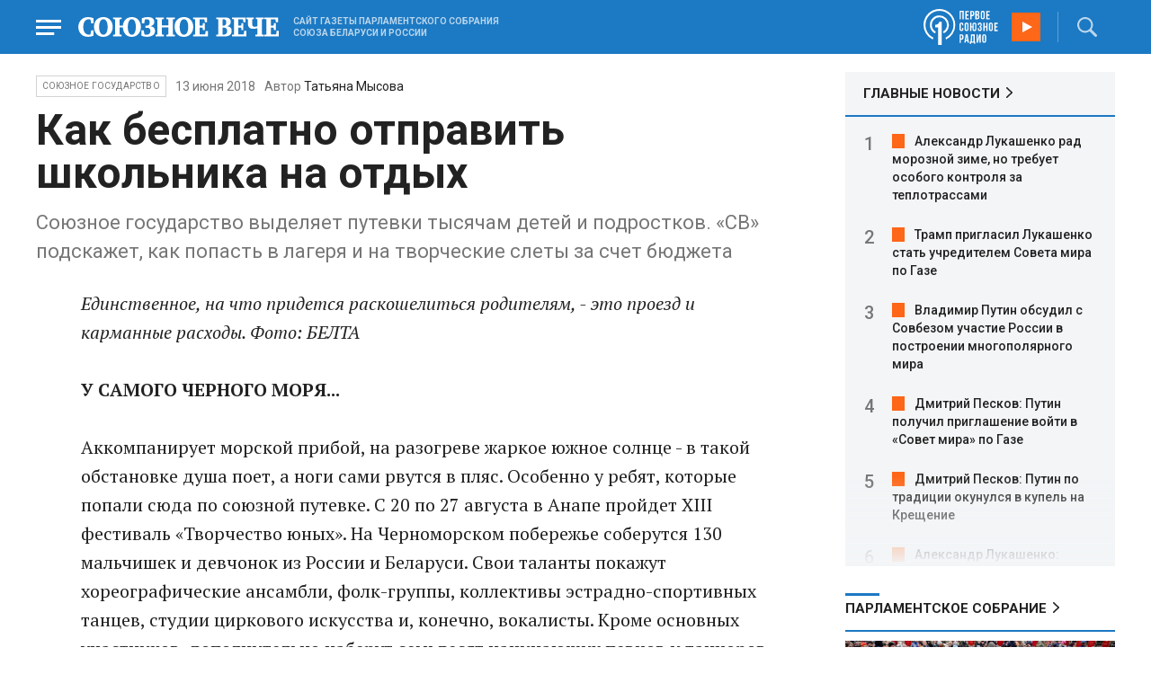

--- FILE ---
content_type: text/html; charset=UTF-8
request_url: https://www.souzveche.ru/articles/our-union/42272/
body_size: 15681
content:

<!DOCTYPE html>
<html lang="ru">

<head>
    <title>Как бесплатно отправить школьника на отдых - Союзное Вече</title>

    <meta charset="UTF-8" />
    <meta http-equiv="Content-Type" content="text/html; charset=utf-8">
    <meta http-equiv="X-UA-Compatible" content="IE=edge" />
    <meta name="viewport" content="width=device-width">
    <meta name="referrer" content="origin">

    <meta name="yandex-verification" content="5971b1c0ef0230e2" />
    <meta name="zen-verification" content="o9ZuOFuPAR5zU5cAhcc0XUgr4xZVhqG823jhh3jEoEvXHsXLhPPcFSKHXurw61Ag" />

    <link rel="stylesheet" href="/local/templates/2023/css/animate.css" type="text/css" />
    <link rel="stylesheet" href="/local/templates/2023/css/main.css?21" type="text/css" />

    <link rel="icon" href="/local/templates/2023/favicon.ico" type="image/x-icon">
    <meta property="og:image" content="https://www.souzveche.ru/upload/iblock/dd1/sv11_1406_lagerya_150.jpg" />
    <meta property="og:title" content="Как бесплатно отправить школьника на отдых - Союзное Вече" />
    <meta property="og:description" content="Союзное государство выделяет путевки тысячам детей и подростков. «СВ» подскажет, как попасть в лагеря и на творческие слеты за счет бюджета" />


    <script src="/local/templates/2023/js/jquery.min.js"></script>
    <script src="/local/templates/2023/js/main.js?21"></script>

    <link rel="preconnect" href="https://fonts.googleapis.com">
    <link rel="preconnect" href="https://fonts.gstatic.com" crossorigin>
    <link href="https://fonts.googleapis.com/css2?family=PT+Serif:ital,wght@0,400;0,700;1,400;1,700&family=Roboto:wght@400;500;700&display=swap" rel="stylesheet">

    <meta http-equiv="Content-Type" content="text/html; charset=UTF-8" />
<meta name="robots" content="index, follow" />
<meta name="keywords" content="союзное государство, статья, публикация, статьи, публикации" />
<meta name="description" content="Союзное государство выделяет путевки тысячам детей и подростков. «СВ» подскажет, как попасть в лагеря и на творческие слеты за счет бюджета" />
<link href="/local/templates/2023/styles.css?1698480964832" type="text/css"  data-template-style="true"  rel="stylesheet" />
<script src="/local/templates/2023/components/custom/radio/.default/script.js?1698480964323"></script>

</head>

<body>
        <div class="page_wrapper agr">

            <!-- Header start -->
        <div class="headline_clear flex"></div>
        <div class="header bblue fixed w100">
            <div class="menu_more bblue h100 fixed fadeInLeft animated" id="menu_more">
                <div class="auto anim">
                <ul class="f16"><li><b>РУБРИКИ</b></li><li><a href="/articles/politics/">Первые лица</a></li><li><a href="/articles/tribune_deputy/">Парламентское Собрание</a></li><li><a href="/articles/economy/">Экономика</a></li><li><a href="/articles/community/">Общество</a></li><li><a href="/articles/science/">Наука</a></li><li><a href="/articles/culture/">Культура</a></li><li><a href="/articles/sport/">Спорт</a></li><li><a href="/articles/tourism/">Туризм</a></li><li><a href="/articles/laws_and_rights/">Вопрос-ответ</a></li><li><a href="/videonews/"><span style="padding-top: 16px;">Видео</span></a></li></ul><ul class="f14"><li><b>О НАС</b></li><li><a href="/about/">О сайте</a></li><li><a href="/contacts/">Контакты</a></li><li><a href="/rules/">Правовая информация</a></li></ul>                </div>

                <div class="socium flex row bblue">
                    <a target="_blank" href="https://vk.com/souzveche"><img src="/local/templates/2023/i/header/vk.svg" /></a>
                    <a target="_blank" href=""><img src="/local/templates/2023/i/header/ok.svg" /></a>
                    <a target="_blank" href="https://www.youtube.com/channel/UCeme9Tyhq3FxWDzDa1PlYMA"><img src="/local/templates/2023/i/header/youtube.svg" /></a>
                    <a target="_blank" href="https://t.me/souz_veche"><img src="/local/templates/2023/i/header/tg.svg" /></a>
                    <a target="_blank" href="https://dzen.ru/ru_by?share_to=link"><img src="/local/templates/2023/i/header/zen2.svg"></a>
                    <a target="_blank" href="https://max.ru/ru_by"><svg width="22" height="21" viewBox="0 0 25 24" fill="none" xmlns="http://www.w3.org/2000/svg"><path fill-rule="evenodd" clip-rule="evenodd" d="M12.3405 23.9342C9.97568 23.9342 8.87728 23.5899 6.97252 22.2125C5.76041 23.762 1.94518 24.9672 1.77774 22.9012C1.77774 21.3535 1.42788 20.0492 1.04269 18.6132C0.570922 16.8544 0.0461426 14.898 0.0461426 12.0546C0.0461426 5.27426 5.6424 0.175079 12.2777 0.175079C18.913 0.175079 24.1153 5.52322 24.1153 12.1205C24.1153 18.7178 18.7474 23.9342 12.3405 23.9342ZM12.4368 6.03673C9.20791 5.86848 6.68817 8.0948 6.13253 11.5794C5.6724 14.465 6.48821 17.9812 7.18602 18.1582C7.51488 18.2416 8.35763 17.564 8.87711 17.0475C9.73154 17.5981 10.712 18.0245 11.8019 18.0813C15.1168 18.254 18.0544 15.6761 18.228 12.382C18.4016 9.08792 15.7517 6.20946 12.4368 6.03673Z" fill="currentColor"></path></svg></a>
                </div>
            </div>


            <div class="wrapper pl0">
                <div class="flex between row ">
                    <div class="flex row center">
                        <a href="javascript:void(0);" class="menu p15 anim" id="menu"></a>
                        <a href="/" class="logo flex center"><img src="/local/templates/2023/i/header/logo.svg" /></a>
                        <p class="flex ml15 wordmark f10"><b>САЙТ ГАЗЕТЫ ПАРЛАМЕНТСКОГО СОБРАНИЯ СОЮЗА БЕЛАРУСИ И РОССИИ</b></p>
                    </div>
                    <div class="flex row center">
                        
<audio id="FirstUnionRadio_Source">
	<source src="https://souz.hostingradio.ru:80/souz128.mp3?radiostatistica=souzveche" type="audio/mp3">
</audio>
<div class="radio flex row center active">
    <span class="icon"><img src="/local/templates/2023/i/header/radio.svg"></span>
    <a id="FirstUnionRadio" class="play flex anim" href="javascript:void(0);"></a>
</div>
                        <div class="search flex center" id="search">
                            <form class="form fadeInRight animated" action="/search/">
                                <input class="text f18" type="text" name="q" placeholder="Поиск по сайту" >
                                <input class="submit f14" type="submit" value="Найти">
                            </form>
                            <a class="flex center anim" href="javascript:void(0);"></a>
                        </div>
                    </div>
                </div>
            </div>
        </div>
        <!-- Header end -->

        

<div class="article_block">
	<div class="wrapper main flex row between start">
						

<article class="left flex column start article">
    <div class="flex row tagblock center wrap">
        <a class="tag f10 anim uppercase" href="/articles/our-union/">Союзное государство</a>
        <time class="time f14" datetime="2018-06-13T00:00:00+03:00">13 июня 2018</time>
									<p class="author">Автор <a href="#"><a href="/authors/tatiana_mysova/">Татьяна Мысова</a></a></p>					
					    </div>
    <h1>Как бесплатно отправить школьника на отдых</h1>
    <h4>Союзное государство выделяет путевки тысячам детей и подростков. «СВ» подскажет, как попасть в лагеря и на творческие слеты за счет бюджета</h4>

    <div class="flex column body_article">
		
		<div class="p">
		<i>Единственное, на что придется раскошелиться родителям, - это проезд и карманные расходы. Фото: БЕЛТА</i><br>
 <br>
 <b>У САМОГО ЧЕРНОГО МОРЯ...</b><br>
 <br>
 Аккомпанирует морской прибой, на разогреве жаркое южное солнце - в такой обстановке душа поет, а ноги сами рвутся в пляс. Особенно у ребят, которые попали сюда по союзной путевке. С 20 по 27 августа&nbsp;в Анапе пройдет XIII фестиваль «Творчество юных». На Черноморском побережье соберутся 130 мальчишек&nbsp;и девчонок из России и Беларуси. Свои таланты покажут хореографические ансамбли, фолк-группы, коллективы эстрадно-спортивных танцев, студии циркового искусства и, конечно, вокалисты. Кроме основных участников, дополнительно наберут семьдесят начинающих певцов и танцоров, которые будут заниматься на специальных мастер-классах.<br>
 <br>
 - Отбор проходит двумя путями. Первый вариант: министерства культуры России и Беларуси рассылают письма во все регионы с тем, чтобы победители местных конкурсов присылали свои заявки в Международный культурный центр, - рассказал «СВ» <b>Владимир Линчевский, директор Международного культурного центра</b>. - Второй способ: оргкомитет выезжает на наиболее крупные детские фестивали, прослушивает коллективы и приглашает. Тот же «Славянский базар», телевизионные песенные проекты. Но можно подать заявку и&nbsp;самостоятельно.<br>
 <br>
 В результате Анапа на неделю превращается в самый поющий и танцующий курорт.<br>
 <br>
<h2>Как попасть:</h2>
 <br>
 На сайте intercultcentre.com в разделе «Фестивали» нужно ознакомиться с положением конкурса. Затем отослать письмо&nbsp;<br>
 с заявкой в свободной форме на почту: <a href="mailto:icf.moscow@gmail.com">icf.moscow@gmail.com</a><br>
 <br>
 <figure><span class="imgzoom" style="max-height: 100%"><img  alt="Как бесплатно отправить школьника на отдых" src="/upload/medialibrary/1de/sv10_1406_kadet_OBTR_150.jpg"  title="Как бесплатно отправить школьника на отдых"></span></figure>
<div>
 <i>Фото: Николай Житников</i><br>
 <br>
 <b>RELAX В САНАТОРИЯХ</b><br>
 <br>
	 Страшная авария 1986 года на АЭС давно осталась в прошлом, но последствия все еще преследуют людей, столкнувшихся с ней лицом к лицу или живших поблизости. В основном они связаны со здоровьем. Беда эта общая для наших стран, а потому ежегодно из союзного бюджета выделяют средства на лечение и оздоровление российских и белорусских детей, проживающих в районах, наиболее пострадавших от Чернобыля. В 2018-м в здравницах отдохнут больше двух тысяч таких ребят.<br>
 <br>
	 Пилотный проект для школьников с 7 до 15 лет выстрелил в 2002 году. Тогда за счет Союзного государства в Тверской области в санатории «Кратово» отдохнули 96 мальчишек&nbsp;<br>
	 и девчонок из Брянской и Гомельской областей, наиболее пострадавших от аварии на Чернобыльской АЭС. Проект признали успешным,&nbsp;и в бюджете СГ появилась отдельная графа,&nbsp;<br>
	 а само мероприятие стало ежегодным. За пятнадцать лет так отдохнули уже двадцать тысяч детей. На это из союзного кошелька ушло больше 350 миллионов российских рублей. Конкурсный отбор прошли пять здравниц (смотри таблицу).<br>
 <br>
	 В этом году 1805 путевок разойдутся в четыре российских региона - в Тульскую, Калужскую, Брянскую области и Республику Алтай (для переехавших туда чернобыльцев). Больше тысячи из них досталась Брянщине, которая сильнее всего пострадала от аварии. Еще двести детей приедут в санатории из Брестской, Гомельской, Гродненской и Могилевской областей Беларуси. Восемьдесят досталось Могилевщине. По пятьдесят путевок получили Брестская и Гомельская области. Двадцать - ушло на Гродненщину.<br>
 <br>
	<h2>Как попасть:</h2>
 <br>
	 - Чтобы ребенка отправить на отдых, нужно обратиться в муниципальную администрацию (вам помогут в управлении по отдыху и оздоровлению, комитете по образованию или по молодежной политике). Родители пишут заявление. И затем в порядке очереди им предлагают путевки. Область распределяет их по муниципальным образованиям пропорционально количеству детей, живущих в районе. После формирования групп закупаем железнодорожные билеты, стоимость которых оплачивают родители. Сам отдых бесплатный, - рассказывает <b>Ольга Деревянко, начальник отдела по вопросам семьи и демографической политики, организации оздоровления и отдыха детей Министерства труда и соцзащиты Тульской области</b>. - Чем раньше подать заявление, тем выше вероятность получить путевку. Основной критерий: ребенок должен проживать в районе, пострадавшем от чернобыльской аварии.<br>
 <br>
	 Такая же схема действует в Калужской и Брянской областях, а также в Республике Алтай.<br>
 <br>
	 В Беларуси принцип получения примерно такой же. Но часто группа детей формируется из одной школы и одного класса, тогда окончательный список утверждается директором школы.<br>
 <br>
	 - Первые пятьдесят ребят отправятся в витебский санаторий «Жемчужина». Начало смены - с 21 сентября. Родители оплачивают только проезд от дома до санатория, - рассказала Екатерина Попова, замначальника отдела Республиканского центра по оздоровлению и санаторно-курортному лечению.<br>
 <br>
 <b>ГРОМКАЯ ПЕСНЯ&nbsp;</b><b>ДЛЯ ТИХОГО</b><b>&nbsp;ДОНА</b><br>
 <br>
	 Вот уже тринадцать лет на несколько сентябрьских дней Дон перестает быть тихим.&nbsp;В этом году с 12 по 17 сентября на ростовской земле снова пройдет международный фестиваль «Молодежь - за Союзное государство».&nbsp;В программе пять дней мастер-классов, творческих конкурсов, викторин, спортивных мероприятий и встречи с депутатами из Беларуси и России, а также молодыми парламентариями Союзного государства. Центральное событие - международный конкурс исполнителей молодежной песни. В нем участвуют двадцать талантливых юношей и девушек.<br>
 <br>
	 На фестиваль могут приехать молодые люди в возрасте от 16 до 25 лет: певцы, музыканты, танцевальные, инструментальные и цирковые коллективы России и Беларуси. Всего организаторы отберут в этом году около трехсот человек.<br>
 <br>
	 - Сами поиском коллективов мы не занимаемся, нас знают, нам пишут. Иногда на других фестивалях увидим интересный ансамбль&nbsp;и приглашаем его в Ростов-на-Дону. Критерии отбора просты: необычное творческое проявление в любом жанре традиционной культуры, а также молодежной субкультуры, - рассказывает «СВ» Александр Березин, главный режиссер фестиваля. - Важно представить и как можно больше разных территорий России. Поэтому у нас коллективы практически не повторяются. Страна большая, талантов много.<br>
	<h2>Как попасть:</h2>
 <br>
	 Подать заявку можно самостоятельно на сайте фестиваля festival.belrus.ru. В разделе «Форма обратной связи» в письме нужно рассказать о своих творческих талантах и оставить контакты.<br>
 <br>
	<div class="helper">
		<h2>КАКИЕ ЗДРАВНИЦЫ ПРИМУТ РЕБЯТ</h2>
		<p>
			 «Янтарь» (Анапа)<br>
			 660&nbsp;количество путевок<br>
 <br>
			 Санаторий имени Крупской (Железноводск)&nbsp;<br>
			 655&nbsp;количество путевок<br>
 <br>
			 «Свитанак»&nbsp;(Брестская область)<br>
			 300&nbsp;количество путевок<br>
 <br>
			 «Случь» (Минская область)<br>
			 200&nbsp;количество путевок<br>
 <br>
			 «Жемчужина»&nbsp;(Витебская область)<br>
			 190 количество путевок<br>
		</p>
	</div>
 <br>
 <b>ОТ «ОРЛЕНКА» ДО «ЗУБРЕНКА»</b><br>
 <br>
	 Патриотические смены для кадет, суворовцев и нахимовцев -&nbsp;возможность оздоровиться и сдружиться будущим офицерам.&nbsp;<br>
 <br>
	 Во Всероссийском детском центре «Орленок» в этом году отдохнут четыреста воспитанников училищ. Смена «Отечества достойные сыны» пройдет с 9 по 29 августа. В один из дней ребята отметят День Союзного государства. Проведут презентацию училищ, устроят праздничный концерт, а также посадят Дерево мира.<br>
 <br>
	 В Минской области кадетская смена «За честь Отчизны» пройдет с 11 сентября по 1 октября на базе детского центра «Зубренок». В этом сезоне отдохнут 504 школьника. Занятия дети не пропустят, уроки проходят в специальной школе, созданной на базе библиотеки и Интеллектуального центра. За десять лет в «Зубренке» отдохнули четыре тысячи юных россиян и белорусов.<br>
 <br>
	 - Отбором ребят в двух странах занимаются министерства образования и обороны. Они рассылают письма в регионы, которые делегируют свои кадетские училища или военно-патриотические классы. В смену попадают лучшие - отличники, активисты, спортсмены, - рассказала Светлана Красовская, заведующая методическим отделом лагеря «Зубренок».<br>
</div>
 <br>		</div>

        <div style="text-align: right; opacity: 0.5">
    <script src="https://yastatic.net/share2/share.js"></script>
    <div class="ya-share2" data-curtain data-color-scheme="blackwhite" data-services="vkontakte,odnoklassniki,telegram,viber,whatsapp"></div>
</div>

	        <div class="flex row tagblock last center">
				<a class="tag f10 anim uppercase" href="/search/?tags=дети" title="Вывести материалы по тегу &laquo;дети&raquo;">дети</a> <a class="tag f10 anim uppercase" href="/search/?tags=лето" title="Вывести материалы по тегу &laquo;лето&raquo;">лето</a> <a class="tag f10 anim uppercase" href="/search/?tags=детский+отдых" title="Вывести материалы по тегу &laquo;детский отдых&raquo;">детский отдых</a> <a class="tag f10 anim uppercase" href="/search/?tags=орленок" title="Вывести материалы по тегу &laquo;орленок&raquo;">орленок</a> <a class="tag f10 anim uppercase" href="/search/?tags=зубренок" title="Вывести материалы по тегу &laquo;зубренок&raquo;">зубренок</a> <a class="tag f10 anim uppercase" href="/search/?tags=пионерский+лагерь" title="Вывести материалы по тегу &laquo;пионерский лагерь&raquo;">пионерский лагерь</a>	        </div>	
			
	</div>
</article>


<div class="right flex column start ">
        <div class="flex column main_news w100">
        <h2 class="h2"><a href="/news/">ГЛАВНЫЕ НОВОСТИ</a></h2>
            <div class="block auto">
    <ol>
     	
    	<li><a href="/news/99473/">Александр Лукашенко рад морозной зиме, но требует особого контроля за теплотрассами</a></li>
     	
    	<li><a href="/news/99472/">Трамп пригласил Лукашенко стать учредителем Совета мира по Газе</a></li>
     	
    	<li><a href="/news/99463/">Владимир Путин обсудил с Совбезом участие России в построении многополярного мира</a></li>
     	
    	<li><a href="/news/99462/">Дмитрий Песков: Путин получил приглашение войти в «Совет мира» по Газе</a></li>
     	
    	<li><a href="/news/99464/">Дмитрий Песков: Путин по традиции окунулся в купель на Крещение</a></li>
     	
    	<li><a href="/news/99461/">Александр Лукашенко: Европа наконец поняла, где её счастье</a></li>
     	
    	<li><a href="/news/99460/">Назван состав сборной Беларуси по футзалу на Евро‑2026</a></li>
     	
    	<li><a href="/news/99459/">Александр Лукашенко: Беларусь рассчитывает на рост товарооборота с Кировской областью России</a></li>
     	
    	<li><a href="/news/99458/">ЕАБР: инфляция в Беларуси в 2025 году составила 6,8%</a></li>
     	
    	<li><a href="/news/99457/">Завершится визит российского губернатора в Беларусь посещением Беловежской пущи</a></li>
     	
    	<li><a href="/news/99456/">Александр Лукашенко поздравил белорусских спасателей с Днём спасателя</a></li>
     	
    	<li><a href="/news/99455/">Президент Беларуси Александр Лукашенко окунулся в крещенскую прорубь</a></li>
     	
    	<li><a href="/news/99454/">На этой неделе Путин проведет международные контакты и совещание с Совбезом</a></li>
     	
    	<li><a href="/news/99452/">Силы ПВО за ночь сбили 92 украинских беспилотника над территорией России</a></li>
     	
    	<li><a href="/news/99471/">Минобороны РФ: Российские войска освободили по одному селу в ДНР и Запорожской области</a></li>
        </ol>
</div>
    </div>
    
    
<div class="flex column w100">
    <h2 class="h2 v2 uppercase"><a href="/articles/tribune_deputy/">Парламентское Собрание</a></h2>
    <div class="flex column stars">
        <span class="imgzoom cursor">
            <img src="/upload/iblock/7c2/b7kr73785mqf8hcpsbl21ibx5o90ed3a/izobrazhenie_2026_01_16_144005134.png" >
        </span>
        <h3 class="h3"><a href="/articles/tribune_deputy/99440/">Иван МЕЛЬНИКОВ: Инициативы озвученные в Волгограде надо развивать и масштабировать</a></h3>
        <p>Заместитель Председателя ПС&nbsp;рассказал «СВ» о планах союзных депутатов на наступивший&nbsp; год</p>
        <time class="time f12" datetime="2026-01-16T13:23:38+03:00">16 января 2026, 13:23</time>
    </div>
</div>

    
<div class="flex column w100">
    <h2 class="h2 v2 uppercase"><a href="/articles/politics/">Политика</a></h2>
    <div class="flex column stars">
        <span class="imgzoom cursor">
            <img src="/upload/iblock/290/py2ftzgrj925j08j9izxphjsbjcrwoc6/izobrazhenie_2026_01_19_195103164.png" >
        </span>
        <h3 class="h3"><a href="/articles/politics/99474/">Александр ЛУКАШЕНКО: Мы с Россией в одной лодке</a></h3>
        <p>Наши страны готовы вместе
защищать свои интересы, а Киеву надо думать не о кусочках территории – о жизнях
людей</p>
        <time class="time f12" datetime="2026-01-19T19:40:13+03:00">19 января 2026, 19:40</time>
    </div>
</div>

    <div class="flex column w100">
        <h2 class="h2 v2"><a href="/articles/mneniya/">МНЕНИЯ</a></h2>
<div class="flex row wrap minds between">
    <div class="flex column">
        <div class="flex row mind">
            <div class="img"><img src="/upload/iblock/902/2ygpzccd4d1yfpamtmhuz578kb0uey0x/Kristina-Vorobyeva.jpg"></div>
            <div class="text">
                <blockquote><a href="/articles/mneniya/99450/"> Конец Куршевеля</a></blockquote>
                <p class="name">Кристина Воробьёва</p>
                                <p class="more"><p>
	 Отдых на знаменитом курорте становится всё более опасным
</p></p>
                            </div>
        </div>
    </div>
    <div class="flex column">
        <div class="flex row mind">
            <div class="img"><img src="/upload/iblock/4c0/bkpkinv2qau8j5jrqdyntkjwz027q2qd/vWtDn7wjSLA.jpg"></div>
            <div class="text">
                <blockquote><a href="/articles/mneniya/99449/"> Крысы развитой демократии начинают поедать себе подобных</a></blockquote>
                <p class="name">Олег Зинченко</p>
                                <p class="more">Выживший и станет вожаком этого отродья.</p>
                            </div>
        </div>
    </div>
    <div class="flex column">
        <div class="flex row mind">
            <div class="img"><img src="/upload/iblock/704/2vq4tmi3nvfbi06s25xczhnqfhwevrs4/Zausaylov_-CHizhikov.jpg"></div>
            <div class="text">
                <blockquote><a href="/articles/mneniya/99439/"> Дональд, трепещи!</a></blockquote>
                <p class="name">Анатолий Заусайлов</p>
                                <p class="more">Отпор
американцам в Гренландии готовы дать чуть больше трех десятков европейских вояк</p>
                            </div>
        </div>
    </div>
</div>
    </div>
            <div class="flex column three">
            <h2 class="h2 v2"><a href="">ТЕЛЕГРАМ RUBY. ОПЕРАТИВНО</a></h2>
            <ul class="flex column between ruby">
                            <li class="flex column">
                    <a href="https://t.me/souz_veche" target="_blank" rel="nofollow">Дмитриев встретится с Уиткоффом и Кушнером в Давосе 20 января, сообщает журналист Axios со ссылкой на источники</a>
                    <time class="time f12" datetime="2026-01-19T14:52:04+03:00">19 января 2026, 14:52</time>
                </li>
                            <li class="flex column">
                    <a href="https://t.me/souz_veche" target="_blank" rel="nofollow">Татьяна Москалькова на встрече с украинским коллегой Дмитрием Лубинцом передала список украинских военных для возможного обмена</a>
                    <time class="time f12" datetime="2026-01-19T15:31:04+03:00">19 января 2026, 15:31</time>
                </li>
                            <li class="flex column">
                    <a href="https://t.me/souz_veche" target="_blank" rel="nofollow">Лукашенко – европейцам:</a>
                    <time class="time f12" datetime="2026-01-19T15:59:04+03:00">19 января 2026, 15:59</time>
                </li>
                            <li class="flex column">
                    <a href="https://t.me/souz_veche" target="_blank" rel="nofollow">Банк России выпустит памятную монету к 200-летию Салтыкова-Щедрина</a>
                    <time class="time f12" datetime="2026-01-19T16:34:04+03:00">19 января 2026, 16:34</time>
                </li>
                            <li class="flex column">
                    <a href="https://t.me/souz_veche" target="_blank" rel="nofollow">Трамп пригласил Лукашенко войти в состав Совета мира</a>
                    <time class="time f12" datetime="2026-01-19T17:14:04+03:00">19 января 2026, 17:14</time>
                </li>
                            <li class="flex column">
                    <a href="https://t.me/souz_veche" target="_blank" rel="nofollow">В Государственной Думе выдвинули инициативу по защите покупателей недвижимости от возможных ситуаций, связанных с «эффектом Долиной»</a>
                    <time class="time f12" datetime="2026-01-19T17:46:04+03:00">19 января 2026, 17:46</time>
                </li>
                            <li class="flex column">
                    <a href="https://t.me/souz_veche" target="_blank" rel="nofollow">Михаил Мишустин встретился с председателем Государственной Думы Вячеславом Володиным</a>
                    <time class="time f12" datetime="2026-01-19T18:27:04+03:00">19 января 2026, 18:27</time>
                </li>
                            <li class="flex column">
                    <a href="https://t.me/souz_veche" target="_blank" rel="nofollow">"Теперь вы скучаете по "Северному потоку", да?"</a>
                    <time class="time f12" datetime="2026-01-19T18:57:04+03:00">19 января 2026, 18:57</time>
                </li>
                            <li class="flex column">
                    <a href="https://t.me/souz_veche" target="_blank" rel="nofollow">Politico: США стремятся урегулировать конфликт на Украине, чтобы перезагрузить отношения с Россией</a>
                    <time class="time f12" datetime="2026-01-19T19:26:04+03:00">19 января 2026, 19:26</time>
                </li>
                            <li class="flex column">
                    <a href="https://t.me/souz_veche" target="_blank" rel="nofollow">Российских юниоров допустили до международных соревнований по кёрлингу</a>
                    <time class="time f12" datetime="2026-01-19T19:57:04+03:00">19 января 2026, 19:57</time>
                </li>
                        </ul>
        </div>
        </div>

	</div>
</div>

<div class="blueline bblue jcenter flex article">
    <div class="flex row wrapper between center">
        <div class="flex row buttons between wrap body_article">
            <a target="_blank" href="https://vk.com/souzveche"><img src="/local/templates/2023/i/header/bvk.svg">вк</a>
<a target="_blank" href="https://ok.ru/souzveche" style__="letter-spacing: -1px; font-family: 'PT Serif Narrow'"><img src="/local/templates/2023/i/header/bok.svg">ок</a>
<a target="_blank" href="https://www.youtube.com/channel/UCeme9Tyhq3FxWDzDa1PlYMA"><img src="/local/templates/2023/i/header/byou.svg">youtube</a>
<a target="_blank" href="https://t.me/souz_veche"><img src="/local/templates/2023/i/header/btg.svg">telegram</a>
<a target="_blank" href="https://dzen.ru/ru_by?share_to=link"><img src="/local/templates/2023/i/header/bzen2.svg">ru–by</a>
<a target="_blank" href="https://max.ru/ru_by"><img src="/local/templates/2023/i/header/bmax.jpg" style="width: 22px; height: 22px;">MAX</a>

        </div>
    </div>
</div>


<div class="wrapper readmore">
    <div class="flex column between body_article">
        <h2>Читайте также</h2>
        <div class="in flex row start auto stretch">
            <div class="flex column stars between">
                <div>
    			                    <span class="imgzoom cursor">
                        <img src="/upload/iblock/7c2/b7kr73785mqf8hcpsbl21ibx5o90ed3a/izobrazhenie_2026_01_16_144005134.png">
                    </span>
    			                    <h3 class="h3"><a href="/articles/tribune_deputy/99440/">Иван МЕЛЬНИКОВ: Инициативы озвученные в Волгограде надо развивать и масштабировать</a></h3>
                </div>

                <div class="bottom flex center">
                    <a class="tag f10 anim uppercase" href="/articles/tribune_deputy/">Парламентское</a>
                    <time class="time f12" datetime="2026-01-16T13:23:38+03:00">16 января 2026</time>
                </div>
            </div>
            <div class="flex column stars between">
                <div>
    			                    <span class="imgzoom cursor">
                        <img src="/upload/iblock/290/py2ftzgrj925j08j9izxphjsbjcrwoc6/izobrazhenie_2026_01_19_195103164.png">
                    </span>
    			                    <h3 class="h3"><a href="/articles/politics/99474/">Александр ЛУКАШЕНКО: Мы с Россией в одной лодке</a></h3>
                </div>

                <div class="bottom flex center">
                    <a class="tag f10 anim uppercase" href="/articles/politics/">Политика</a>
                    <time class="time f12" datetime="2026-01-19T19:40:13+03:00">19 января 2026</time>
                </div>
            </div>
            <div class="flex column stars between">
                <div>
    			                    <span class="imgzoom cursor">
                        <img src="/upload/iblock/3e1/izptc7ut2cm04ecns96xxuk911t5t8m9/izobrazhenie_2026_01_14_163421098.png">
                    </span>
    			                    <h3 class="h3"><a href="/articles/our-union/99375/">Сергей РАЧКОВ об отношениях между нашими странами: «Выполняем союзнические обязательства и делаем это честно»</a></h3>
                </div>

                <div class="bottom flex center">
                    <a class="tag f10 anim uppercase" href="/articles/our-union/">Союзное</a>
                    <time class="time f12" datetime="2026-01-14T16:31:54+03:00">14 января 2026</time>
                </div>
            </div>
            <div class="flex column stars between">
                <div>
    			                    <span class="imgzoom cursor">
                        <img src="/upload/iblock/9b8/ab8izu7dbledg580qk7kk9ci02ggxi7d/sv14_1401_KUP_spektakl_150.jpg">
                    </span>
    			                    <h3 class="h3"><a href="/articles/culture/99379/">Герои драмы на сцену вышли из боя</a></h3>
                </div>

                <div class="bottom flex center">
                    <a class="tag f10 anim uppercase" href="/articles/culture/">Культура</a>
                    <time class="time f12" datetime="2026-01-14T19:10:50+03:00">14 января 2026</time>
                </div>
            </div>
            <div class="flex column stars between">
                <div>
    			                    <span class="imgzoom cursor">
                        <img src="/upload/iblock/273/xtpo8j81xwubkidjkp46rpu7a08zs0zu/izobrazhenie_2026_01_02_193549982.png">
                    </span>
    			                    <h3 class="h3"><a href="/articles/community/99246/">Скользить, взлетать и мягко приземляться</a></h3>
                </div>

                <div class="bottom flex center">
                    <a class="tag f10 anim uppercase" href="/articles/community/">Общество</a>
                    <time class="time f12" datetime="2026-01-17T19:34:00+03:00">17 января 2026</time>
                </div>
            </div>
            <div class="flex column stars between">
                <div>
    			                    <span class="imgzoom cursor">
                        <img src="/upload/iblock/273/xtpo8j81xwubkidjkp46rpu7a08zs0zu/izobrazhenie_2026_01_02_193549982.png">
                    </span>
    			                    <h3 class="h3"><a href="/articles/community/99246/">Скользить, взлетать и мягко приземляться</a></h3>
                </div>

                <div class="bottom flex center">
                    <a class="tag f10 anim uppercase" href="/articles/community/">Общество</a>
                    <time class="time f12" datetime="2026-01-17T19:34:00+03:00">17 января 2026</time>
                </div>
            </div>
        </div>
    </div>
</div>


        <!-- footer -->
        <div class="grayline jcenter flex">
            <div class="flex row wrapper between center jcenter uppercase">
<a href="/about/">О сайте</a><a href="/contacts/">Контакты</a><a href="/authors/">Авторы</a><a href="/rules/">Правовая информация</a>            </div>
        </div>

        <div class="footer jcenter flex bblue">
            <div class="flex row wrapper between start ">
                <div class="flex row p18">
                    <img src="/local/templates/2023/i/header/footer.png" >
                </div>
                <div class="flex row between  text">
                    <div class="flex column   ">
                        <p>© 1991-2026 «Союзное Вече». Сетевое издание зарегистрировано роскомнадзором, свидетельство эл № фc77-52606 от 25 января 2013 года. </p>
                        <p>Вся информация, размещенная на веб-сайте www.souzveche.ru, охраняется в соответствии с законодательством РФ об авторском праве и международными соглашениями.</p>
                    
                        <p style="opacity: 0.25; cursor: pointer; display: none;"><a rel="nofollow" onclick="toOldDesign();">Старый дизайн</a></p>
                        <script>
                            function toOldDesign()
                            {
                                document.cookie='DESIGN2023=N;path=/; SameSite=None; Secure;'
                                document.location.reload();
                            }
                        </script>
                    </div>
                    <div class="flex column   ">
                        <p>127015, г. Москва, ул. Новодмитровская, д. 2Б, 7 этаж, помещение 701 <br>Главный редактор Камека Светлана Владимировна <br>Первый зам. главного редактора Раковская Лариса Павловна</p>
                        <p>Приобретение авторских прав: 8 (495) 637-64-88 (доб.8800)</p>
                    </div>
                </div>
            </div>
        </div>

        <script>
            $(document).ready(function () {
                $(window).on('load', function(){ 
                    // Выравнивает главные новости относительно главного модуля 
                    $('.main_news').height($('.main_block').height() - 30);
                });
            });	
        </script>
    </div>

<!-- Yandex.Metrika counter -->
<script type="text/javascript" >
   (function(m,e,t,r,i,k,a){m[i]=m[i]||function(){(m[i].a=m[i].a||[]).push(arguments)};
   m[i].l=1*new Date();
   for (var j = 0; j < document.scripts.length; j++) {if (document.scripts[j].src === r) { return; }}
   k=e.createElement(t),a=e.getElementsByTagName(t)[0],k.async=1,k.src=r,a.parentNode.insertBefore(k,a)})
   (window, document, "script", "https://mc.yandex.ru/metrika/tag.js", "ym");

   ym(32231609, "init", {
        clickmap:true,
        trackLinks:true,
        accurateTrackBounce:true,
        webvisor:true
   });
</script>
<noscript><div><img src="https://mc.yandex.ru/watch/32231609" style="position:absolute; left:-9999px;" alt="" /></div></noscript>
<!-- /Yandex.Metrika counter -->

<script>
	(function(i,s,o,g,r,a,m){i['GoogleAnalyticsObject']=r;i[r]=i[r]||function(){
			(i[r].q=i[r].q||[]).push(arguments)},i[r].l=1*new Date();a=s.createElement(o),
		m=s.getElementsByTagName(o)[0];a.async=1;a.src=g;m.parentNode.insertBefore(a,m)
	})(window,document,'script','https://www.google-analytics.com/analytics.js','ga');
	ga('create', 'UA-89163769-1', 'auto');
	ga('send', 'pageview');
</script>


<!--LiveInternet counter--><script>
new Image().src = "https://counter.yadro.ru/hit?r"+
escape(document.referrer)+((typeof(screen)=="undefined")?"":
";s"+screen.width+"*"+screen.height+"*"+(screen.colorDepth?
screen.colorDepth:screen.pixelDepth))+";u"+escape(document.URL)+
";h"+escape(document.title.substring(0,150))+
";"+Math.random();</script><!--/LiveInternet-->

</body>

</html>